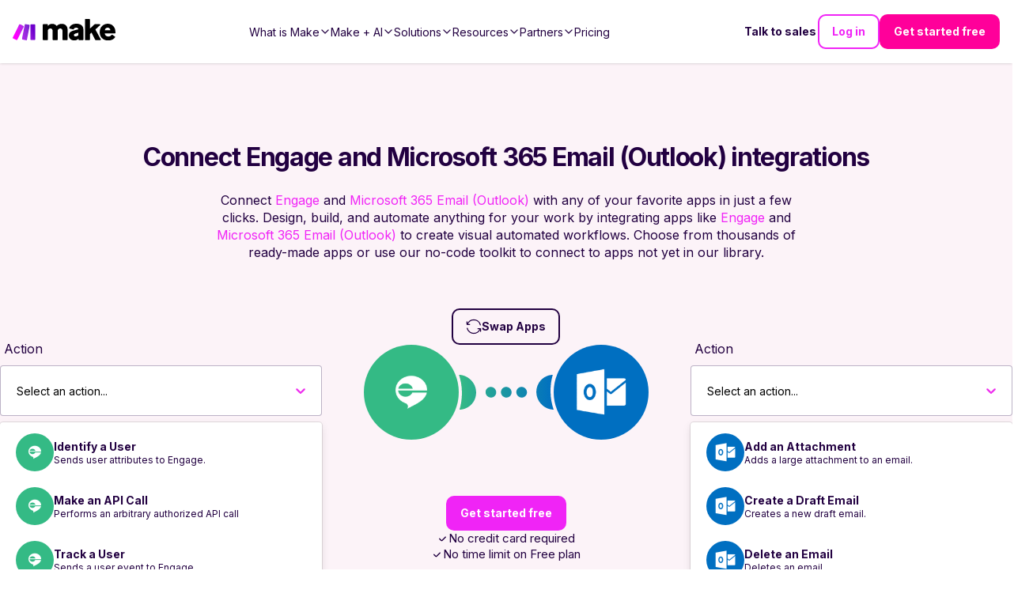

--- FILE ---
content_type: application/javascript; charset=UTF-8
request_url: https://www.make.com/_next/static/chunks/3a91a37ed5c161a0.js
body_size: 3683
content:
(globalThis.TURBOPACK||(globalThis.TURBOPACK=[])).push(["object"==typeof document?document.currentScript:void 0,142484,e=>{e.v({thirdPartyAppModal:"ThirdPartyModal-module-scss-module__A_EkHW__thirdPartyAppModal",thirdPartyModalButton:"ThirdPartyModal-module-scss-module__A_EkHW__thirdPartyModalButton",thirdPartyModalButtons:"ThirdPartyModal-module-scss-module__A_EkHW__thirdPartyModalButtons",thirdPartyModalDescription:"ThirdPartyModal-module-scss-module__A_EkHW__thirdPartyModalDescription",thirdPartyModalTitle:"ThirdPartyModal-module-scss-module__A_EkHW__thirdPartyModalTitle"})},990433,e=>{e.v({addAppWrapper:"IntegrateApps-module-scss-module__yioRRW__addAppWrapper",appIcon:"IntegrateApps-module-scss-module__yioRRW__appIcon",appIconWrapper:"IntegrateApps-module-scss-module__yioRRW__appIconWrapper",appTryButton:"IntegrateApps-module-scss-module__yioRRW__appTryButton",appWrapper:"IntegrateApps-module-scss-module__yioRRW__appWrapper",ctaWrapper:"IntegrateApps-module-scss-module__yioRRW__ctaWrapper",filteredResults:"IntegrateApps-module-scss-module__yioRRW__filteredResults",headerContainer:"IntegrateApps-module-scss-module__yioRRW__headerContainer",iconConnectionWrapper:"IntegrateApps-module-scss-module__yioRRW__iconConnectionWrapper",integrateAppsImageContainer:"IntegrateApps-module-scss-module__yioRRW__integrateAppsImageContainer",integration:"IntegrateApps-module-scss-module__yioRRW__integration",linkWrapper:"IntegrateApps-module-scss-module__yioRRW__linkWrapper",loadLess:"IntegrateApps-module-scss-module__yioRRW__loadLess",loadMore:"IntegrateApps-module-scss-module__yioRRW__loadMore",searchInput:"IntegrateApps-module-scss-module__yioRRW__searchInput",searchResults:"IntegrateApps-module-scss-module__yioRRW__searchResults",searchResultsSmall:"IntegrateApps-module-scss-module__yioRRW__searchResultsSmall",templateWrapper:"IntegrateApps-module-scss-module__yioRRW__templateWrapper",triggerWrapper:"IntegrateApps-module-scss-module__yioRRW__triggerWrapper"})},708242,e=>{"use strict";var a=e.i(843476);e.i(379182);var s=e.i(966153),r=e.i(830762),t=e.i(412998),i=e.i(175726),d=e.i(836099);e.i(579289);var l=e.i(119424),o=e.i(269140);function n(){return(0,a.jsxs)("svg",{role:"none",width:"100%",height:"100%",viewBox:"0 0 81 80",fill:"none",xmlns:"http://www.w3.org/2000/svg",children:[(0,a.jsx)("circle",{cx:"40.9648",cy:"40",r:"40",fill:"currentColor"}),(0,a.jsx)("path",{fillRule:"evenodd",clipRule:"evenodd",d:"M39.1992 42V51.25H43.1992V42H52.2148V38H43.1992V28.75H39.1992V38H29.7148V42H39.1992Z",fill:"white"})]})}var p=e.i(716686),c=e.i(198658),u=e.i(111534),m=e.i(343794),_=e.i(271645),h=e.i(33750),C=e.i(653145),f=e.i(990433),y=e.i(109419);e.s(["default",0,({app:e,appDetails:x,slugs:V})=>{let{register:A,watch:j}=(0,C.useForm)(),v=[e.name],g=h.isMobile?8:27,N={excludedSlugs:[e.slug],name:j("integrationAndActionsSearch")||void 0,limit:g,sort:"most_popular"},{apps:P,loadMore:I,canLoadMore:T,totalApps:R,collapse:k,canCollapse:W,query:q}=(0,y.useGetApps)(N),M=P.map((e,s)=>{let t=V.join("/");return(0,a.jsx)("div",{"data-cy":"IntegrateApp",className:f.default.appWrapper,children:(0,a.jsx)(r.AppCard,{itemTooltip:x.thirdPartyAppTooltip,small:!0,app:e,href:`/en/integrations/${t}/${e.slug}`,disablePrefetch:!0})},s)}),L=(0,_.useCallback)(e=>{e.preventDefault()},[]);return(0,a.jsxs)("div",{"data-cy":"integrate-apps",className:(0,m.default)("container",f.default.integration),children:[(0,a.jsx)("div",{"data-cy":"IntegrateAppsHeader",className:f.default.headerContainer,children:(0,a.jsx)("h2",{children:(0,u.default)((0,c.default)(x.searchTitle,v),R)})}),(0,a.jsxs)("div",{className:f.default.searchContainer,children:[(0,a.jsx)("form",{"data-cy":"IntegrateAppsSearch",name:"integrationsSearch",className:f.default.searchForm,onSubmit:L,children:(0,a.jsx)(d.default,{className:f.default.searchInput,name:"integrationAndActionsSearch",type:"text",placeholder:(0,u.default)((0,c.default)(x.searchPlaceholder,v),R),register:A,validations:{required:!1},search:!0,gradient:!0,debounce:!0})}),(0,a.jsxs)("div",{"data-cy":"IntegrateAppsSchema",className:f.default.integrateAppsImageContainer,children:[(0,a.jsx)("div",{className:f.default.appIconWrapper,children:(0,a.jsx)(s.default,{app:e,className:f.default.appIcon,dimensions:200})}),(0,a.jsx)("div",{className:f.default.iconConnectionWrapper,children:(0,a.jsx)(p.default,{})}),(0,a.jsx)("div",{className:f.default.addAppWrapper,children:(0,a.jsx)(n,{})})]}),(0,a.jsxs)("div",{className:f.default.resultsWrapper,children:[(0,a.jsx)("div",{"data-cy":"IntegrateAppsSearchResult",className:f.default.searchResultsSmall,children:q.isSuccess&&0===P.length?(0,a.jsx)(o.default,{missingSearchResultsTitle:x.missingContent.apps.title,missingSearchResultsDescription:x.missingContent.apps.description}):M}),(0,a.jsxs)("div",{className:f.default.ctaWrapper,children:[T&&(0,a.jsx)(t.Button,{variant:"outline",text:"Load More",className:f.default.loadMore,onClick:async()=>I()}),W&&(0,a.jsx)(t.Button,{variant:"outline",text:"Collapse",className:(0,m.default)(f.default.loadMore,f.default.loadLess),onClick:()=>k()}),q.isFetching&&(0,a.jsx)("div",{style:{height:"150px"},children:(0,a.jsx)(l.default,{})}),(0,a.jsx)("hr",{}),(0,a.jsx)(i.ButtonLink,{link:x.searchLink,href:x.searchLink.slug,text:x.searchLink.name,className:f.default.appTryButton})]})]})]})]})}],708242)},867276,e=>{e.v({appVersionCardBody:"AppVersionCards-module-scss-module__yzq3iq__appVersionCardBody",appVersionCardButtons:"AppVersionCards-module-scss-module__yzq3iq__appVersionCardButtons",appVersionCardCommunityLabel:"AppVersionCards-module-scss-module__yzq3iq__appVersionCardCommunityLabel",appVersionCardContainer:"AppVersionCards-module-scss-module__yzq3iq__appVersionCardContainer",appVersionCardDetails:"AppVersionCards-module-scss-module__yzq3iq__appVersionCardDetails",appVersionCardDetailsMarkdown:"AppVersionCards-module-scss-module__yzq3iq__appVersionCardDetailsMarkdown",appVersionCardDetailsMarkdownWrapper:"AppVersionCards-module-scss-module__yzq3iq__appVersionCardDetailsMarkdownWrapper",appVersionCardFooter:"AppVersionCards-module-scss-module__yzq3iq__appVersionCardFooter",appVersionCardHeader:"AppVersionCards-module-scss-module__yzq3iq__appVersionCardHeader",appVersionCardHeaderLink:"AppVersionCards-module-scss-module__yzq3iq__appVersionCardHeaderLink",appVersionCardHeaderLinkWrapper:"AppVersionCards-module-scss-module__yzq3iq__appVersionCardHeaderLinkWrapper",appVersionCardHeaderLogo:"AppVersionCards-module-scss-module__yzq3iq__appVersionCardHeaderLogo",appVersionCardHeaderTitle:"AppVersionCards-module-scss-module__yzq3iq__appVersionCardHeaderTitle",appVersionCardLabels:"AppVersionCards-module-scss-module__yzq3iq__appVersionCardLabels",appVersionCardLink:"AppVersionCards-module-scss-module__yzq3iq__appVersionCardLink",appVersionCardMainSection:"AppVersionCards-module-scss-module__yzq3iq__appVersionCardMainSection",appVersionCardPartnerLabel:"AppVersionCards-module-scss-module__yzq3iq__appVersionCardPartnerLabel",appVersionCardPartnerLabelText:"AppVersionCards-module-scss-module__yzq3iq__appVersionCardPartnerLabelText",appVersionCardSummary:"AppVersionCards-module-scss-module__yzq3iq__appVersionCardSummary",appVersionsGrid:"AppVersionCards-module-scss-module__yzq3iq__appVersionsGrid",currentListItem:"AppVersionCards-module-scss-module__yzq3iq__currentListItem",documentationButtonWrapper:"AppVersionCards-module-scss-module__yzq3iq__documentationButtonWrapper",infinitOnRow:"AppVersionCards-module-scss-module__yzq3iq__infinitOnRow","react-tooltip":"AppVersionCards-module-scss-module__yzq3iq__react-tooltip"})},442214,e=>{"use strict";var a=e.i(843476);e.i(369281);var s=e.i(644397),r=e.i(482820),t=e.i(710632),i=e.i(271645),d=e.i(438744);function l(e){return(0,d.GenIcon)({tag:"svg",attr:{viewBox:"0 0 1024 1024"},child:[{tag:"path",attr:{d:"M512 64C264.6 64 64 264.6 64 512s200.6 448 448 448 448-200.6 448-448S759.4 64 512 64zm0 820c-205.4 0-372-166.6-372-372s166.6-372 372-372 372 166.6 372 372-166.6 372-372 372zm47.7-395.2l-25.4-5.9V348.6c38 5.2 61.5 29 65.5 58.2.5 4 3.9 6.9 7.9 6.9h44.9c4.7 0 8.4-4.1 8-8.8-6.1-62.3-57.4-102.3-125.9-109.2V263c0-4.4-3.6-8-8-8h-28.1c-4.4 0-8 3.6-8 8v33c-70.8 6.9-126.2 46-126.2 119 0 67.6 49.8 100.2 102.1 112.7l24.7 6.3v142.7c-44.2-5.9-69-29.5-74.1-61.3-.6-3.8-4-6.6-7.9-6.6H363c-4.7 0-8.4 4-8 8.7 4.5 55 46.2 105.6 135.2 112.1V761c0 4.4 3.6 8 8 8h28.4c4.4 0 8-3.6 8-8.1l-.2-31.7c78.3-6.9 134.3-48.8 134.3-124-.1-69.4-44.2-100.4-109-116.4zm-68.6-16.2c-5.6-1.6-10.3-3.1-15-5-33.8-12.2-49.5-31.9-49.5-57.3 0-36.3 27.5-57 64.5-61.7v124zM534.3 677V543.3c3.1.9 5.9 1.6 8.8 2.2 47.3 14.4 63.2 34.4 63.2 65.1 0 39.1-29.4 62.6-72 66.4z"}}]})(e)}var o=e.i(680463),n=e.i(196746);e.i(379182);var p=e.i(966153);e.i(164485);var c=e.i(614983),u=e.i(674103),m=e.i(867276),_=e.i(835263),h=e.i(294256),C=e.i(596081),f=e.i(108279),y=e.i(522016),x=e.i(536535),V=e.i(139100),A=e.i(343794),j=e.i(528221);let v=({dataCy:e,onClick:s,text:r,variant:t,dataTestId:i})=>(0,a.jsx)("button",{type:"button",onClick:s,"data-cy":e,"data-testid":i,className:j.default.ButtonActionWrapper,children:(0,a.jsxs)("span",{className:(0,A.default)({[j.default.ButtonLink___primary]:"primary"===t,[j.default.ButtonLink___secondary]:"secondary"===t,[j.default.ButtonLink___primarySpecial]:"primary-special"===t,[j.default.ButtonLink___secondarySpecial]:"secondary-special"===t}),children:[r,(0,a.jsx)("div",{className:j.default.ButtonLink_border,"aria-hidden":"true"})]})}),g={name:"See Documentation",dataCta:"Community App Page",dataRole:"Documentation",external:!0,newTab:!0};e.s(["AppVersionCards",0,e=>{let d=e.apps,A=(0,c.useTrackman)(u.TrackmanEvents.THIRD_PARTY_SITE_CLICKED),[j,N]=i.useState(!0),P=()=>{N(!j)},I=i.useCallback(a=>()=>{A({app:a.slug,app_id:a._id,partner:a.thirdPartyPartner?.slug,partner_id:a.thirdPartyPartner?._id}),e.handleSetOpenModal(a)},[e,e.handleSetOpenModal]);return(0,a.jsx)("div",{className:m.default.appVersionsGrid,children:(0,t.default)(d,(t,i)=>{let d=t.thirdPartyPartner,c=t.usage,u=`/partners-directory/${d?.slug}`;return(0,a.jsx)("div",{className:m.default.appVersionCardContainer,children:(0,a.jsxs)("div",{className:m.default.appVersionCardMainSection,children:[(0,a.jsxs)("div",{children:[(0,a.jsxs)("div",{className:m.default.appVersionCardHeader,children:[(0,a.jsx)("div",{className:m.default.appVersionCardHeaderLogo,children:(0,a.jsx)(p.default,{className:"appIcon",app:{icon:t.icon,theme:t.theme}})}),(0,a.jsxs)("div",{children:[(0,a.jsx)("div",{className:m.default.appVersionCardHeaderTitle,children:(0,r.default)(t,"name")}),(0,a.jsxs)("div",{className:m.default.appVersionCardHeaderLinkWrapper,children:["By"," ",(0,a.jsx)(s.DeprecatedLink,{link:u,className:m.default.appVersionCardHeaderLink,children:d?.name})]})]})]}),(0,a.jsxs)("div",{className:m.default.appVersionCardLabels,children:[(0,a.jsx)("div",{className:m.default.appVersionCardCommunityLabel,"data-tooltip-id":"common-partner-tooltip","data-tooltip-place":"top",children:"Community"}),(0,a.jsx)("div",{className:m.default.appVersionCardPartnerLabel,"data-tooltip-id":"common-partner-label-tooltip","data-tooltip-place":"top",children:"Partner"}),(0,a.jsxs)("div",{className:m.default.appVersionCardPartnerLabel,"data-tooltip-id":`${(0,r.default)(d,"slug")}-partner-label-tooltip`,"data-tooltip-place":"top",children:[t?.thirdPartyAppType?.slug=="paid"&&(0,a.jsx)("span",{className:m.default.appVersionCardPartnerLabelText,children:(0,a.jsx)(l,{})}),t?.thirdPartyAppType?.name]}),(0,a.jsx)(n.Tooltip,{id:"common-partner-tooltip",className:_.default.tooltip,classNameArrow:_.default.tooltipArrow,render:()=>(0,a.jsxs)("div",{className:_.default.tooltip,children:[(0,a.jsx)(o.FaInfoCircle,{className:_.default.tooltipInfoIcon}),(0,a.jsx)("div",{className:_.default.tooltipTextContent,children:e.appDetails?.thirdPartyAppTooltip})]})}),(0,a.jsx)(n.Tooltip,{id:"common-partner-label-tooltip",className:_.default.tooltip,classNameArrow:_.default.tooltipArrow,render:()=>(0,a.jsxs)("div",{className:_.default.tooltip,children:[(0,a.jsx)(o.FaInfoCircle,{className:_.default.tooltipInfoIcon}),(0,a.jsx)("div",{className:_.default.tooltipTextContent,children:e.appDetails?.thirdPartyPartnerLabelTooltip})]})}),(0,a.jsx)(n.Tooltip,{id:`${(0,r.default)(d,"slug")}-partner-label-tooltip`,className:_.default.tooltip,classNameArrow:_.default.tooltipArrow,render:()=>(0,a.jsxs)("div",{className:_.default.tooltip,children:[(0,a.jsx)(o.FaInfoCircle,{className:_.default.tooltipInfoIcon}),(0,a.jsx)("div",{className:_.default.tooltipTextContent,children:t?.thirdPartyAppType?.tooltip})]})})]}),(0,a.jsx)("div",{className:m.default.appVersionCardBody,children:(0,r.default)(t,"description","")})]}),(0,a.jsxs)("div",{children:[(0,a.jsxs)("div",{className:m.default.appVersionCardFooter,children:["Used in ",(0,a.jsx)("span",{style:{fontWeight:"900"},children:c})," ",1==c?"scenario":"scenarios"]}),(0,a.jsxs)("details",{className:m.default.appVersionCardDetails,children:[(0,a.jsxs)("summary",{onClick:P,className:m.default.appVersionCardSummary,children:[(0,a.jsx)(h.IoInformationCircleOutline,{})," Data privacy and security"," ",j?(0,a.jsx)(C.BsChevronDown,{}):(0,a.jsx)(C.BsChevronUp,{})]}),(0,a.jsx)("div",{className:m.default.appVersionCardDetailsMarkdownWrapper,children:(0,a.jsx)("div",{className:m.default.appVersionCardDetailsMarkdown,children:t.dataProcessing?(0,a.jsxs)("div",{children:[(0,a.jsx)(f.MarkdownWithLink,{link:({href:e,children:s})=>(0,a.jsx)(y.default,{target:"_blank",href:e,children:s}),children:t.dataProcessing}),(0,a.jsx)("span",{children:(0,a.jsxs)("i",{children:[d?.name," is liable for correctness of all the information above."]})})]}):(0,a.jsxs)("span",{children:[d?.name," has not specified how their ",t.name," app processes data. It may be exchanging some data with another 3rd party than the ",t.name,"."]})})})]}),(0,a.jsxs)("div",{className:m.default.appVersionCardButtons,children:[(0,a.jsx)("div",{className:m.default.documentationButtonWrapper,children:(0,a.jsx)(v,{onClick:I(t),text:"Install",dataCy:"app-version-install-button",variant:"primary"})}),t.urlToAppDocumentation&&(0,a.jsx)(V.ButtonLink2025,{dataTestId:"app-version-documentation-link",text:g.name,link:{...g,_id:t._id,_type:"link",slug:(0,x.prependHttpsIfNeeded)(t.urlToAppDocumentation)},variant:"secondary"})]})]})]})},`app-version-card-${d?._id}-${i}`)})})}],442214)},673394,e=>{e.v({AppsVersions:"AppVersions-module-scss-module__JzU6uq__AppsVersions",AppsVersionsDescription:"AppVersions-module-scss-module__JzU6uq__AppsVersionsDescription",AppsVersionsDescriptionIcon:"AppVersions-module-scss-module__JzU6uq__AppsVersionsDescriptionIcon",AppsVersionsDescriptionText:"AppVersions-module-scss-module__JzU6uq__AppsVersionsDescriptionText",AppsVersionsHeader:"AppVersions-module-scss-module__JzU6uq__AppsVersionsHeader",AppsVersionsTitle:"AppVersions-module-scss-module__JzU6uq__AppsVersionsTitle",partnersContainer:"AppVersions-module-scss-module__JzU6uq__partnersContainer"})},475480,e=>{"use strict";var a=e.i(843476),s=e.i(271645),r=e.i(343794),t=e.i(482820);e.i(88350);var i=e.i(510236),d=e.i(142484),l=e.i(412998);let o=e=>{let{showModal:s,setShowModal:o,handleCloseModal:n,handleOpenPartnerSite:p,appDetails:c}=e;return(0,a.jsx)(a.Fragment,{children:s&&(0,a.jsx)(i.Modal,{setShowModal:o,children:(0,a.jsxs)("div",{className:d.default.thirdPartyAppModal,children:[(0,a.jsx)("div",{className:d.default.thirdPartyModalTitle,children:(0,t.default)(c,"thirdPartyPartnerModalTitle","")}),(0,a.jsx)("div",{className:d.default.thirdPartyModalDescription,children:(0,t.default)(c,"thirdPartyPartnerModalDescription","")}),(0,a.jsxs)("div",{className:d.default.thirdPartyModalButtons,children:[(0,a.jsx)(l.Button,{onClick:n,className:(0,r.default)(d.default.thirdPartyModalButton),theme:"white",variant:"outline",text:"Go Back"}),(0,a.jsx)(l.Button,{onClick:p,className:(0,r.default)(d.default.thirdPartyModalButton),theme:"white",variant:"filled",text:"Continue"})]})]})})})};e.i(164485);var n=e.i(614983),p=e.i(674103);e.i(708242);var c=e.i(442214),u=e.i(613240),m=e.i(198658),_=e.i(673394);let h=({app:e,app2:s,handleSetOpenModal:i,appDetails:d,thirdPartyAppsPartnersData:l})=>{let o=(0,t.default)(e,"name",""),n=(0,t.default)(s,"name","");return(0,a.jsxs)("div",{"data-cy":"app-versions-section",className:(0,r.default)("container",_.default.AppsVersions),children:[(0,a.jsxs)("div",{className:_.default.AppsVersionsHeader,children:[(0,a.jsx)("h2",{className:_.default.AppsVersionsTitle,children:`${(0,m.default)((0,t.default)(d,"thirdPartyPartnersSectionTitle",""),[o,n],"")} App${l?.total>1?"s":""}`}),(0,a.jsx)("div",{className:_.default.AppsVersionsDescription,children:(0,a.jsxs)("div",{className:_.default.AppsVersionsDescriptionText,children:[(0,a.jsx)("div",{className:_.default.AppsVersionsDescriptionIcon,children:(0,a.jsx)(u.default,{})}),(0,a.jsx)("div",{children:(0,t.default)(d,"thirdPartyPartnersSectionDescription")})]})})]}),(0,a.jsx)("div",{className:_.default.partnersContainer,children:(0,a.jsx)(c.AppVersionCards,{handleSetOpenModal:i,apps:l.apps||[],appDetails:d})})]})};var C=e.i(276154);e.s(["ThirdPartyAppView",0,({app:e,app2:r,appDetails:t,thirdPartyAppsPartnersData:i})=>{let[d,l]=(0,s.useState)(!1),[c,u]=(0,s.useState)(null),m=(0,n.useTrackman)(p.TrackmanEvents.CONTINUE_THIRD_PARTY_SITE_CLICKED),_=(0,s.useCallback)(()=>{l(!1),u(null)},[]),f=(0,s.useCallback)(()=>{c&&(m({app:c.slug,app_id:c._id,partner:c.thirdPartyPartner?.slug,partner_id:c.thirdPartyPartner?._id}),window.open(c.landingUrl,"_blank"),_())},[c]);return(0,a.jsxs)(a.Fragment,{children:[(0,a.jsx)(o,{showModal:d,appDetails:t,setShowModal:l,handleCloseModal:_,handleOpenPartnerSite:f}),(0,a.jsx)(C.Section,{theme:"white",children:(0,a.jsx)(h,{app:e,app2:r,appDetails:t,handleSetOpenModal:e=>{l(!0),u(e)},thirdPartyAppsPartnersData:i})})]})}],475480)}]);